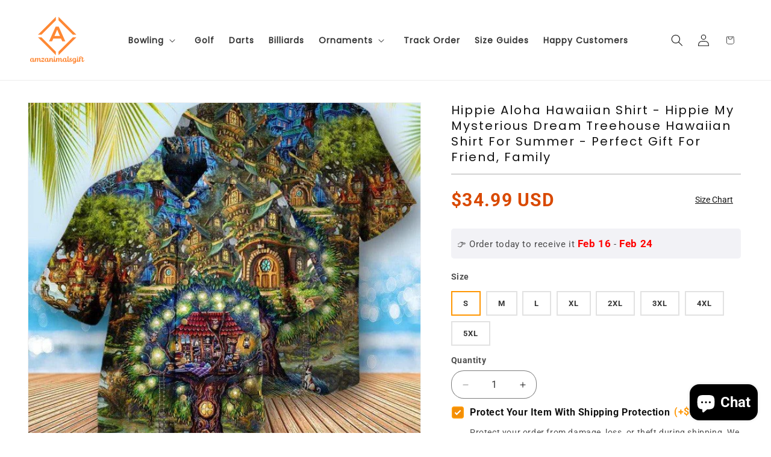

--- FILE ---
content_type: application/javascript
request_url: https://api.ipify.org/?format=jsonp&callback=jQuery36008901310934259383_1769248015528&_=1769248015529
body_size: -18
content:
jQuery36008901310934259383_1769248015528({"ip":"18.191.192.114"});